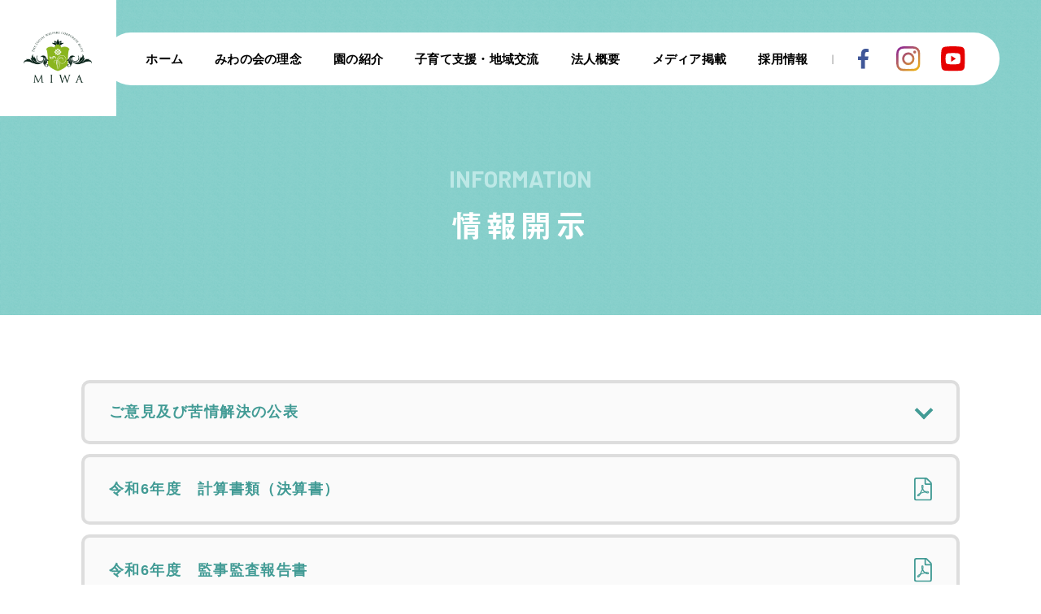

--- FILE ---
content_type: text/html; charset=UTF-8
request_url: https://www.miwanokai.jp/info/
body_size: 7450
content:
<!DOCTYPE html>
<html lang="ja">
<head>
<meta charset="UTF-8">
<meta name="viewport" content="width=device-width,initial-scale=1.0,maximum-scale=1.0,user-scalable=0">
<meta http-equiv="X-UA-Compatible" content="ie=edge">
<title>社会福祉法人みわの会</title>
<meta title="社会福祉法人みわの会" />
<meta name="description" content="愛情いっぱい 心いっぱい 経験いっぱい" />
<meta property="og:description" content="愛情いっぱい 心いっぱい 経験いっぱい" />
<meta property="og:site_name" content="社会福祉法人みわの会" />
<meta name="twitter:title" content="社会福祉法人みわの会" />
<meta name="twitter:description" content="愛情いっぱい 心いっぱい 経験いっぱい" />
<meta property="og:locale" content="ja">
<meta property="og:url" content="https://www.miwanokai.jp/" />
<meta name="twitter:site" content="https://www.miwanokai.jp/" />
<meta name="twitter:url" content="https://www.miwanokai.jp/" />
<meta name="facebook-domain-verification" content="ljcqydewtv312xz43cf9b5qvo2s7wc" />

<!--favicon-->
<link rel="apple-touch-icon" sizes="180x180" href="https://www.miwanokai.jp/wp-content/themes/miwanokai/assets/img/favicon/apple-touch-icon-180x180.png">
<link rel="shortcut icon" href="https://www.miwanokai.jp/wp-content/themes/miwanokai/assets/img/favicon/favicon.ico">
<!--font-->
<link href="https://fonts.googleapis.com/css2?family=Barlow:wght@400;500;700&display=swap" rel="stylesheet">
<script>
  (function(d) {
    var config = {
      kitId: 'syv7owe',
      scriptTimeout: 3000,
      async: true
    },
    h=d.documentElement,t=setTimeout(function(){h.className=h.className.replace(/\bwf-loading\b/g,"")+" wf-inactive";},config.scriptTimeout),tk=d.createElement("script"),f=false,s=d.getElementsByTagName("script")[0],a;h.className+=" wf-loading";tk.src='https://use.typekit.net/'+config.kitId+'.js';tk.async=true;tk.onload=tk.onreadystatechange=function(){a=this.readyState;if(f||a&&a!="complete"&&a!="loaded")return;f=true;clearTimeout(t);try{Typekit.load(config)}catch(e){}};s.parentNode.insertBefore(tk,s)
  })(document);
</script>
<!--Style-->
<link rel="stylesheet" href="https://www.miwanokai.jp/wp-content/themes/miwanokai/assets/css/reset.css" />
<link rel="stylesheet" href="https://www.miwanokai.jp/wp-content/themes/miwanokai/assets/css/style.css" />
<!--script-->
<script type="text/javascript" src="https://code.jquery.com/jquery-3.6.0.min.js"></script>
<script src="https://www.miwanokai.jp/wp-content/themes/miwanokai/assets/js/script.js"></script>

<!-- Global site tag (gtag.js) - Google Analytics -->
<!-- <script async src=“https://www.googletagmanager.com/gtag/js?id=UA-6542021-1”></script>
<script>
 window.dataLayer = window.dataLayer || [];
 function gtag(){dataLayer.push(arguments);}
 gtag(‘js’, new Date());
 gtag(‘config’, ‘UA-6542021-1’);
</script> -->

<!-- Google tag (gtag.js) -->
<script async src="https://www.googletagmanager.com/gtag/js?id=G-HRK2GHXJ8Q"></script>
<script>
  window.dataLayer = window.dataLayer || [];
  function gtag(){dataLayer.push(arguments);}
  gtag('js', new Date());

  gtag('config', 'G-HRK2GHXJ8Q');
  gtag('config', 'UA-6542021-1');
</script>


<title>情報開示 &#8211; 社会福祉法人みわの会</title>
<link rel='dns-prefetch' href='//ajax.googleapis.com' />
<link rel='dns-prefetch' href='//s.w.org' />
<link rel='dns-prefetch' href='//www.googletagmanager.com' />
		<script type="text/javascript">
			window._wpemojiSettings = {"baseUrl":"https:\/\/s.w.org\/images\/core\/emoji\/12.0.0-1\/72x72\/","ext":".png","svgUrl":"https:\/\/s.w.org\/images\/core\/emoji\/12.0.0-1\/svg\/","svgExt":".svg","source":{"concatemoji":"https:\/\/www.miwanokai.jp\/wp-includes\/js\/wp-emoji-release.min.js?ver=5.4.2"}};
			/*! This file is auto-generated */
			!function(e,a,t){var r,n,o,i,p=a.createElement("canvas"),s=p.getContext&&p.getContext("2d");function c(e,t){var a=String.fromCharCode;s.clearRect(0,0,p.width,p.height),s.fillText(a.apply(this,e),0,0);var r=p.toDataURL();return s.clearRect(0,0,p.width,p.height),s.fillText(a.apply(this,t),0,0),r===p.toDataURL()}function l(e){if(!s||!s.fillText)return!1;switch(s.textBaseline="top",s.font="600 32px Arial",e){case"flag":return!c([127987,65039,8205,9895,65039],[127987,65039,8203,9895,65039])&&(!c([55356,56826,55356,56819],[55356,56826,8203,55356,56819])&&!c([55356,57332,56128,56423,56128,56418,56128,56421,56128,56430,56128,56423,56128,56447],[55356,57332,8203,56128,56423,8203,56128,56418,8203,56128,56421,8203,56128,56430,8203,56128,56423,8203,56128,56447]));case"emoji":return!c([55357,56424,55356,57342,8205,55358,56605,8205,55357,56424,55356,57340],[55357,56424,55356,57342,8203,55358,56605,8203,55357,56424,55356,57340])}return!1}function d(e){var t=a.createElement("script");t.src=e,t.defer=t.type="text/javascript",a.getElementsByTagName("head")[0].appendChild(t)}for(i=Array("flag","emoji"),t.supports={everything:!0,everythingExceptFlag:!0},o=0;o<i.length;o++)t.supports[i[o]]=l(i[o]),t.supports.everything=t.supports.everything&&t.supports[i[o]],"flag"!==i[o]&&(t.supports.everythingExceptFlag=t.supports.everythingExceptFlag&&t.supports[i[o]]);t.supports.everythingExceptFlag=t.supports.everythingExceptFlag&&!t.supports.flag,t.DOMReady=!1,t.readyCallback=function(){t.DOMReady=!0},t.supports.everything||(n=function(){t.readyCallback()},a.addEventListener?(a.addEventListener("DOMContentLoaded",n,!1),e.addEventListener("load",n,!1)):(e.attachEvent("onload",n),a.attachEvent("onreadystatechange",function(){"complete"===a.readyState&&t.readyCallback()})),(r=t.source||{}).concatemoji?d(r.concatemoji):r.wpemoji&&r.twemoji&&(d(r.twemoji),d(r.wpemoji)))}(window,document,window._wpemojiSettings);
		</script>
		<style type="text/css">
img.wp-smiley,
img.emoji {
	display: inline !important;
	border: none !important;
	box-shadow: none !important;
	height: 1em !important;
	width: 1em !important;
	margin: 0 .07em !important;
	vertical-align: -0.1em !important;
	background: none !important;
	padding: 0 !important;
}
</style>
	<link rel='stylesheet' id='wp-block-library-css'  href='https://www.miwanokai.jp/wp-includes/css/dist/block-library/style.min.css?ver=5.4.2' type='text/css' media='all' />
<link rel='stylesheet' id='wp-pagenavi-css'  href='https://www.miwanokai.jp/wp-content/plugins/wp-pagenavi/pagenavi-css.css?ver=2.70' type='text/css' media='all' />
<style id='rocket-lazyload-inline-css' type='text/css'>
.rll-youtube-player{position:relative;padding-bottom:56.23%;height:0;overflow:hidden;max-width:100%;}.rll-youtube-player iframe{position:absolute;top:0;left:0;width:100%;height:100%;z-index:100;background:0 0}.rll-youtube-player img{bottom:0;display:block;left:0;margin:auto;max-width:100%;width:100%;position:absolute;right:0;top:0;border:none;height:auto;cursor:pointer;-webkit-transition:.4s all;-moz-transition:.4s all;transition:.4s all}.rll-youtube-player img:hover{-webkit-filter:brightness(75%)}.rll-youtube-player .play{height:72px;width:72px;left:50%;top:50%;margin-left:-36px;margin-top:-36px;position:absolute;background:url(https://www.miwanokai.jp/wp-content/plugins/rocket-lazy-load/assets/img/youtube.png) no-repeat;cursor:pointer}
</style>
<script type='text/javascript' src='//ajax.googleapis.com/ajax/libs/jquery/3.5.1/jquery.min.js?ver=20160608'></script>
<link rel='https://api.w.org/' href='https://www.miwanokai.jp/wp-json/' />
<link rel="EditURI" type="application/rsd+xml" title="RSD" href="https://www.miwanokai.jp/xmlrpc.php?rsd" />
<link rel="wlwmanifest" type="application/wlwmanifest+xml" href="https://www.miwanokai.jp/wp-includes/wlwmanifest.xml" /> 
<meta name="generator" content="WordPress 5.4.2" />
<link rel='shortlink' href='https://www.miwanokai.jp/?p=20' />
<link rel="alternate" type="application/json+oembed" href="https://www.miwanokai.jp/wp-json/oembed/1.0/embed?url=https%3A%2F%2Fwww.miwanokai.jp%2Finfo%2F" />
<link rel="alternate" type="text/xml+oembed" href="https://www.miwanokai.jp/wp-json/oembed/1.0/embed?url=https%3A%2F%2Fwww.miwanokai.jp%2Finfo%2F&#038;format=xml" />
<meta name="cdp-version" content="1.3.9" /><meta name="generator" content="Site Kit by Google 1.44.0" /><link rel="canonical" href="https://www.miwanokai.jp/info/">

<title>情報開示</title>
<meta name="description" content="">
<meta property="og:title" content="情報開示" />
<meta property="og:description" content="" />
<meta property="og:type" content="article" />
<meta property="og:url" content="https://www.miwanokai.jp/info/" />
<meta property="og:image" content="http://miwanokai.mavericks-test.com/wp-content/themes/miwanokai/assets/img/ogp/ogp.jpg" />
<meta property="og:site_name" content="社会福祉法人みわの会" />
<meta name="twitter:card" content="summary_large_image" />
<meta name="twitter:site" content="" />
<meta name="twitter:title" content="情報開示" />
<meta name="twitter:url" content="https://www.miwanokai.jp/info/" />
<meta name="twitter:description" content="">
<meta name="twitter:image" content="http://miwanokai.mavericks-test.com/wp-content/themes/miwanokai/assets/img/ogp/ogp.jpg" />
<meta property="og:locale" content="ja_JP" />
<meta property="article:publisher" content="https://www.facebook.com/@@@">

<!-- Google Tag Manager snippet added by Site Kit -->
<script>
			( function( w, d, s, l, i ) {
				w[l] = w[l] || [];
				w[l].push( {'gtm.start': new Date().getTime(), event: 'gtm.js'} );
				var f = d.getElementsByTagName( s )[0],
					j = d.createElement( s ), dl = l != 'dataLayer' ? '&l=' + l : '';
				j.async = true;
				j.src = 'https://www.googletagmanager.com/gtm.js?id=' + i + dl;
				f.parentNode.insertBefore( j, f );
			} )( window, document, 'script', 'dataLayer', 'GTM-FF5QWLZ' );
			
</script>

<!-- End Google Tag Manager snippet added by Site Kit -->
<link rel="icon" href="https://www.miwanokai.jp/wp-content/uploads/2020/12/cropped-icon-512x512-1-32x32.png" sizes="32x32" />
<link rel="icon" href="https://www.miwanokai.jp/wp-content/uploads/2020/12/cropped-icon-512x512-1-192x192.png" sizes="192x192" />
<link rel="apple-touch-icon" href="https://www.miwanokai.jp/wp-content/uploads/2020/12/cropped-icon-512x512-1-180x180.png" />
<meta name="msapplication-TileImage" content="https://www.miwanokai.jp/wp-content/uploads/2020/12/cropped-icon-512x512-1-270x270.png" />
		<style type="text/css" id="wp-custom-css">
			.total_amount{
	display: none !important;
}		</style>
		<noscript><style id="rocket-lazyload-nojs-css">.rll-youtube-player, [data-lazy-src]{display:none !important;}</style></noscript><link rel="stylesheet" href="https://www.miwanokai.jp/wp-content/themes/miwanokai/assets/css/page/info.css">
<script src="https://www.miwanokai.jp/wp-content/themes/miwanokai/assets/js/info.js"></script>
</head>

<body>
  <header class="header">
  <h1 class="h_logo">
    <a href="https://www.miwanokai.jp" class="h_opacity"><img src="data:image/svg+xml,%3Csvg%20xmlns='http://www.w3.org/2000/svg'%20viewBox='0%200%200%200'%3E%3C/svg%3E" alt="MIWA" data-lazy-src="https://www.miwanokai.jp/wp-content/themes/miwanokai/assets/img/common/header_logo.svg"><noscript><img src="https://www.miwanokai.jp/wp-content/themes/miwanokai/assets/img/common/header_logo.svg" alt="MIWA"></noscript></a>
  </h1>
  <div class="h_nav_block">
    <p id="nav_open" class="h_nav_open">
      <span></span>
      <span></span>
      <span></span>
    </p>
    <p id="nav_close" class="h_nav_contents_close">
      <span></span>
      <span></span>
    </p>
    <div class="h_nav_contents">
      <div class="h_nav_contents_menu">
        <ul class="h_nav_contents_menu_list">
          <li class="h_nav_contents_menu_item"><a href="https://www.miwanokai.jp/" class="h_nav_contents_menu_link h_orange"><span>ホーム</span></a></li>
          <li class="h_nav_contents_menu_item"><a href="https://www.miwanokai.jp/principle/" class="h_nav_contents_menu_link h_orange"><span>みわの会の理念</span></a></li>
          <li class="h_nav_contents_menu_item"><a href="https://www.miwanokai.jp/#kindergarten" class="h_nav_contents_menu_link h_orange"><span>園の紹介</span></a></li>
          <li class="h_nav_contents_menu_item"><a href="https://www.miwanokai.jp/support/" class="h_nav_contents_menu_link h_orange"><span>子育て支援・地域交流</span></a></li>
          <!-- <li class="h_nav_contents_menu_item"><a href="https://www.miwanokai.jp/faq/" class="h_nav_contents_menu_link h_orange"><span>保育Q&A</span></a></li> -->
          <li class="h_nav_contents_menu_item"><a href="https://www.miwanokai.jp/about/" class="h_nav_contents_menu_link h_orange"><span>法人概要</span></a></li>
          <li class="h_nav_contents_menu_item"><a href="https://www.miwanokai.jp/media/" class="h_nav_contents_menu_link h_orange"><span>メディア掲載</span></a></li>
          <li class="h_nav_contents_menu_item"><a href="https://www.miwanokai.jp/recruit/" class="h_nav_contents_menu_link h_orange"><span>採用情報</span></a></li>
        </ul>
        <div class="h_nav_contents_menu_sns">
          <ul class="h_nav_contents_menu_sns_list">
            <li class="h_nav_contents_menu_sns_item fb">
              <a href="https://www.facebook.com/miwanokai/" target="_blank" class="h_nav_contents_menu_sns_link"><!--<span>Facebook</span>-->
                <img src="data:image/svg+xml,%3Csvg%20xmlns='http://www.w3.org/2000/svg'%20viewBox='0%200%200%200'%3E%3C/svg%3E" alt="Facebook" class="switch1000 for_sp" data-lazy-src="https://www.miwanokai.jp/wp-content/themes/miwanokai/assets/img/common/fb_sp.svg"><noscript><img src="https://www.miwanokai.jp/wp-content/themes/miwanokai/assets/img/common/fb_sp.svg" alt="Facebook" class="switch1000 for_sp"></noscript>
                <img src="data:image/svg+xml,%3Csvg%20xmlns='http://www.w3.org/2000/svg'%20viewBox='0%200%200%200'%3E%3C/svg%3E" alt="Facebook" class="switch1000 for_pc" data-lazy-src="https://www.miwanokai.jp/wp-content/themes/miwanokai/assets/img/common/fb_pc.svg"><noscript><img src="https://www.miwanokai.jp/wp-content/themes/miwanokai/assets/img/common/fb_pc.svg" alt="Facebook" class="switch1000 for_pc"></noscript>
              </a>
            </li>
            <li class="h_nav_contents_menu_sns_item insta"><a href="https://www.instagram.com/miwanokai/" target="_blank" class="h_nav_contents_menu_sns_link"><!--<span>Inastagram</span>-->
                <img src="data:image/svg+xml,%3Csvg%20xmlns='http://www.w3.org/2000/svg'%20viewBox='0%200%200%200'%3E%3C/svg%3E" alt="Inastagram" class="switch1000 for_sp" data-lazy-src="https://www.miwanokai.jp/wp-content/themes/miwanokai/assets/img/common/instagram_sp.svg"><noscript><img src="https://www.miwanokai.jp/wp-content/themes/miwanokai/assets/img/common/instagram_sp.svg" alt="Inastagram" class="switch1000 for_sp"></noscript>
                <img src="data:image/svg+xml,%3Csvg%20xmlns='http://www.w3.org/2000/svg'%20viewBox='0%200%200%200'%3E%3C/svg%3E" alt="Inastagram" class="switch1000 for_pc" data-lazy-src="https://www.miwanokai.jp/wp-content/themes/miwanokai/assets/img/common/instagram_pc.svg"><noscript><img src="https://www.miwanokai.jp/wp-content/themes/miwanokai/assets/img/common/instagram_pc.svg" alt="Inastagram" class="switch1000 for_pc"></noscript>
              </a>
            </li>
            <li class="h_nav_contents_menu_sns_item insta"><a href="https://www.youtube.com/@%E7%A4%BE%E4%BC%9A%E7%A6%8F%E7%A5%89%E6%B3%95%E4%BA%BA%E3%81%BF%E3%82%8F%E3%81%AE%E4%BC%9A/videos" target="_blank" class="h_nav_contents_menu_sns_link"><!--<span>YouTube</span>-->
                <img src="data:image/svg+xml,%3Csvg%20xmlns='http://www.w3.org/2000/svg'%20viewBox='0%200%200%200'%3E%3C/svg%3E" alt="YouTube" class="switch1000 for_sp" data-lazy-src="https://www.miwanokai.jp/wp-content/themes/miwanokai/assets/img/common/youtube_white.svg"><noscript><img src="https://www.miwanokai.jp/wp-content/themes/miwanokai/assets/img/common/youtube_white.svg" alt="YouTube" class="switch1000 for_sp"></noscript>
                <img src="data:image/svg+xml,%3Csvg%20xmlns='http://www.w3.org/2000/svg'%20viewBox='0%200%200%200'%3E%3C/svg%3E" alt="YouTube" class="switch1000 for_pc" data-lazy-src="https://www.miwanokai.jp/wp-content/themes/miwanokai/assets/img/common/youtube.svg"><noscript><img src="https://www.miwanokai.jp/wp-content/themes/miwanokai/assets/img/common/youtube.svg" alt="YouTube" class="switch1000 for_pc"></noscript>
              </a>
            </li>
          </ul>
        </div>
      </div>
    </div>
  </div>
</header>
<div id="loadingBg"></div>
<div id="loading">
  <div class="loader"><img src="data:image/svg+xml,%3Csvg%20xmlns='http://www.w3.org/2000/svg'%20viewBox='0%200%200%200'%3E%3C/svg%3E" alt="MIWA" data-lazy-src="https://www.miwanokai.jp/wp-content/themes/miwanokai/assets/img/common/footer_logo.svg"><noscript><img src="https://www.miwanokai.jp/wp-content/themes/miwanokai/assets/img/common/footer_logo.svg" alt="MIWA"></noscript></div>
</div>
  <div class="low_header">
    <h2 class="low_header_ttl"><span class="low_header_en">INFORMATION</span>情報開示</h2>
  </div>

  <div class="info_block">
    <div class="inner">
      <ul class="info_block_list">
        <li class="info_block_item info_block_accordion">
          <a href="javascript:void(0);" class="info_block_link info_block_link_more"><span class="info_block_text"> ご意見及び苦情解決の公表</span></a>
          <div class="info_block_more_list">

            <div class="info_block_item info_block_more_item">
              <a href="https://www.miwanokai.jp/wp-content/themes/miwanokai/assets/img/info/opinion_2025_1.pdf" target="_blank" class="info_block_link info_block_more_link">
                <span class="info_block_text">2025年度　ご意見内容について（4月1日～9月30日）</span>
                <div class="info_block_icon"><img src="data:image/svg+xml,%3Csvg%20xmlns='http://www.w3.org/2000/svg'%20viewBox='0%200%200%200'%3E%3C/svg%3E" alt="" data-lazy-src="https://www.miwanokai.jp/wp-content/themes/miwanokai/assets/img/info/pdf_icon.svg"><noscript><img src="https://www.miwanokai.jp/wp-content/themes/miwanokai/assets/img/info/pdf_icon.svg" alt=""></noscript></div>
              </a>
            </div>

            <div class="info_block_item info_block_more_item">
              <a href="https://www.miwanokai.jp/wp-content/themes/miwanokai/assets/img/info/opinion_2024_2.pdf" target="_blank" class="info_block_link info_block_more_link">
                <span class="info_block_text">2024年度　ご意見内容について（10月1日～3月31日）</span>
                <div class="info_block_icon"><img src="data:image/svg+xml,%3Csvg%20xmlns='http://www.w3.org/2000/svg'%20viewBox='0%200%200%200'%3E%3C/svg%3E" alt="" data-lazy-src="https://www.miwanokai.jp/wp-content/themes/miwanokai/assets/img/info/pdf_icon.svg"><noscript><img src="https://www.miwanokai.jp/wp-content/themes/miwanokai/assets/img/info/pdf_icon.svg" alt=""></noscript></div>
              </a>
            </div>

            <div class="info_block_item info_block_more_item">
              <a href="https://www.miwanokai.jp/wp-content/themes/miwanokai/assets/img/info/opinion_2024_1.pdf" target="_blank" class="info_block_link info_block_more_link">
                <span class="info_block_text">2024年度　ご意見内容について（4月1日～9月30日）</span>
                <div class="info_block_icon"><img src="data:image/svg+xml,%3Csvg%20xmlns='http://www.w3.org/2000/svg'%20viewBox='0%200%200%200'%3E%3C/svg%3E" alt="" data-lazy-src="https://www.miwanokai.jp/wp-content/themes/miwanokai/assets/img/info/pdf_icon.svg"><noscript><img src="https://www.miwanokai.jp/wp-content/themes/miwanokai/assets/img/info/pdf_icon.svg" alt=""></noscript></div>
              </a>
            </div>

          </div>
        </li>
        <li class="info_block_item">
          <a href="https://www.miwanokai.jp/wp-content/themes/miwanokai/assets/img/info/kessan_r6.pdf" target="_blank" class="info_block_link">
            <span class="info_block_text">令和6年度　計算書類（決算書）</span>
            <div class="info_block_icon"><img src="data:image/svg+xml,%3Csvg%20xmlns='http://www.w3.org/2000/svg'%20viewBox='0%200%200%200'%3E%3C/svg%3E" alt="" data-lazy-src="https://www.miwanokai.jp/wp-content/themes/miwanokai/assets/img/info/pdf_icon.svg"><noscript><img src="https://www.miwanokai.jp/wp-content/themes/miwanokai/assets/img/info/pdf_icon.svg" alt=""></noscript></div>
          </a>
        </li>
        <li class="info_block_item">
          <a href="https://www.miwanokai.jp/wp-content/themes/miwanokai/assets/img/info/kansa_r6.pdf" target="_blank" class="info_block_link">
            <span class="info_block_text">令和6年度　監事監査報告書</span>
            <div class="info_block_icon"><img src="data:image/svg+xml,%3Csvg%20xmlns='http://www.w3.org/2000/svg'%20viewBox='0%200%200%200'%3E%3C/svg%3E" alt="" data-lazy-src="https://www.miwanokai.jp/wp-content/themes/miwanokai/assets/img/info/pdf_icon.svg"><noscript><img src="https://www.miwanokai.jp/wp-content/themes/miwanokai/assets/img/info/pdf_icon.svg" alt=""></noscript></div>
          </a>
        </li>
        <li class="info_block_item">
          <a href="https://www.miwanokai.jp/wp-content/themes/miwanokai/assets/img/info/genkyou_r7.pdf" target="_blank" class="info_block_link">
            <span class="info_block_text">現況報告書</span>
            <div class="info_block_icon"><img src="data:image/svg+xml,%3Csvg%20xmlns='http://www.w3.org/2000/svg'%20viewBox='0%200%200%200'%3E%3C/svg%3E" alt="" data-lazy-src="https://www.miwanokai.jp/wp-content/themes/miwanokai/assets/img/info/pdf_icon.svg"><noscript><img src="https://www.miwanokai.jp/wp-content/themes/miwanokai/assets/img/info/pdf_icon.svg" alt=""></noscript></div>
          </a>
        </li>
        <li class="info_block_item">
          <a href="https://www.miwanokai.jp/wp-content/themes/miwanokai/assets/img/info/teikan_02.pdf" target="_blank" class="info_block_link">
            <span class="info_block_text">社会福祉法人みわの会　定款</span>
            <div class="info_block_icon"><img src="data:image/svg+xml,%3Csvg%20xmlns='http://www.w3.org/2000/svg'%20viewBox='0%200%200%200'%3E%3C/svg%3E" alt="" data-lazy-src="https://www.miwanokai.jp/wp-content/themes/miwanokai/assets/img/info/pdf_icon.svg"><noscript><img src="https://www.miwanokai.jp/wp-content/themes/miwanokai/assets/img/info/pdf_icon.svg" alt=""></noscript></div>
          </a>
        </li>
        <li class="info_block_item">
          <a href="https://www.miwanokai.jp/wp-content/themes/miwanokai/assets/img/info/kitei_29.pdf" target="_blank" class="info_block_link">
            <span class="info_block_text">役員報酬規程</span>
            <div class="info_block_icon"><img src="data:image/svg+xml,%3Csvg%20xmlns='http://www.w3.org/2000/svg'%20viewBox='0%200%200%200'%3E%3C/svg%3E" alt="" data-lazy-src="https://www.miwanokai.jp/wp-content/themes/miwanokai/assets/img/info/pdf_icon.svg"><noscript><img src="https://www.miwanokai.jp/wp-content/themes/miwanokai/assets/img/info/pdf_icon.svg" alt=""></noscript></div>
          </a>
        </li>
        <li class="info_block_item">
          <a href="https://www.miwanokai.jp/wp-content/themes/miwanokai/assets/img/info/yakuin.pdf" target="_blank" class="info_block_link">
            <span class="info_block_text">役員名簿</span>
            <div class="info_block_icon"><img src="data:image/svg+xml,%3Csvg%20xmlns='http://www.w3.org/2000/svg'%20viewBox='0%200%200%200'%3E%3C/svg%3E" alt="" data-lazy-src="https://www.miwanokai.jp/wp-content/themes/miwanokai/assets/img/info/pdf_icon.svg"><noscript><img src="https://www.miwanokai.jp/wp-content/themes/miwanokai/assets/img/info/pdf_icon.svg" alt=""></noscript></div>
          </a>
        </li>
      </ul>
    </div>
  </div>

  <footer class="footer">
  <div class="footer_info">
    <div class="footer_info_ttl">
      <div class="footer_info_logo"><a href="https://www.miwanokai.jp" class="h_opacity"><img src="data:image/svg+xml,%3Csvg%20xmlns='http://www.w3.org/2000/svg'%20viewBox='0%200%200%200'%3E%3C/svg%3E" alt="MIWA" data-lazy-src="https://www.miwanokai.jp/wp-content/themes/miwanokai/assets/img/common/footer_logo.svg"><noscript><img src="https://www.miwanokai.jp/wp-content/themes/miwanokai/assets/img/common/footer_logo.svg" alt="MIWA"></noscript></a></div>
      <p class="footer_info_text">法人本部<br>東京都江東区豊洲2-5-3-101<br><span>TEL：03-5547-0075</span><span>FAX：03-5547-0078</span></p>
    </div>
    <p class="footer_info_pagetop">
      <img src="data:image/svg+xml,%3Csvg%20xmlns='http://www.w3.org/2000/svg'%20viewBox='0%200%200%200'%3E%3C/svg%3E" alt="PAGE TOP" data-lazy-src="https://www.miwanokai.jp/wp-content/themes/miwanokai/assets/img/common/pagetop.svg"><noscript><img src="https://www.miwanokai.jp/wp-content/themes/miwanokai/assets/img/common/pagetop.svg" alt="PAGE TOP"></noscript>
    </p>
  </div>
  <div class="footer_menu">
    <div class="inner">
      <dl class="footer_menu_contents footer_menu_list footer_menu_nursery">
        <dt class="footer_menu_btn_pc"><a href="https://www.miwanokai.jp/#kindergarten" class="h_orange linkSwitch">園の紹介</a></dt>
        <dd>
          <ul>
            <li><a href="https://www.miwanokai.jp/akanedaihikarinoko/" class="h_orange">MIWAあかね台光の子保育園</a></li>
            <li><a href="https://www.miwanokai.jp/kirigaoka/" class="h_orange">桐ヶ丘保育園</a></li>
            <li><a href="https://www.miwanokai.jp/miwa-sinfonia/" class="h_orange">MIWAシンフォニア保育園</a></li>
            <li><a href="https://www.miwanokai.jp/kamata/" class="h_orange">蒲田本町保育園</a></li>
            <li><a href="https://www.miwanokai.jp/takamatsu/" class="h_orange">高松保育園</a></li>
          </ul>
          <ul>
            <li><a href="https://www.miwanokai.jp/senda/" class="h_orange">千田保育園</a></li>
            <li><a href="https://www.miwanokai.jp/kasugacho/" class="h_orange">春日町第三保育園</a></li>
            <li><a href="https://www.miwanokai.jp/kibakoen/" class="h_orange">MIWA木場公園保育園</a></li>
            <li><a href="https://www.miwanokai.jp/tabata/" class="h_orange">MIWAたばた保育園</a></li>
          </ul>
        </dd>
      </dl>
      <dl class="footer_menu_contents footer_menu_list footer_menu_about">
        <dt><a href="https://www.miwanokai.jp/about/" class="h_orange">法人概要</a></dt>
        <dd>
          <ul>
            <li><a href="https://www.miwanokai.jp/about/greeting/" class="h_orange">ご挨拶</a></li>
            <li><a href="https://www.miwanokai.jp/about/outline/" class="h_orange">みわの会について</a></li>
            <li><a href="https://www.miwanokai.jp/about/contact/" class="h_orange">お問い合わせ</a></li>
            <li><a href="https://www.miwanokai.jp/about/news/" class="h_orange">ニュース</a></li>
          </ul>
        </dd>
      </dl>
      <dl class="footer_menu_contents">
        <dt><a href="https://www.miwanokai.jp/" class="h_orange">ホーム</a></dt>
        <dt><a href="https://www.miwanokai.jp/principle/" class="h_orange">みわの会の理念</a></dt>
        <dt><a href="https://www.miwanokai.jp/support/" class="h_orange">子育て支援・地域交流</a></dt>
        <dt><a href="https://www.miwanokai.jp/media/" class="h_orange">メディア掲載</a></dt>
      </dl>
      <dl class="footer_menu_contents">
        <dt><a href="https://www.miwanokai.jp/recruit/" class="h_orange">採用情報</a></dt>
        <dt><a href="https://www.miwanokai.jp/info/" class="h_orange">情報開示</a></dt>
        <dt><a href="https://www.miwanokai.jp/privacy/" class="h_orange">プライバシーポリシー</a></dt>
        <dt><a href="https://www.miwanokai.jp/sitemap/" class="h_orange">サイトマップ</a></dt>
      </dl>
    </div>
  </div>
  <small class="copyright">copyright<span>©</span>みわの会.All right reserved.</small>
</footer>

		<!-- Google Tag Manager (noscript) snippet added by Site Kit -->
		<noscript>
			<iframe src="https://www.googletagmanager.com/ns.html?id=GTM-FF5QWLZ" height="0" width="0" style="display:none;visibility:hidden"></iframe>
		</noscript>
		<!-- End Google Tag Manager (noscript) snippet added by Site Kit -->
		<script type='text/javascript' src='https://www.miwanokai.jp/wp-includes/js/wp-embed.min.js?ver=5.4.2'></script>
<script>window.lazyLoadOptions = {
                elements_selector: "img[data-lazy-src],.rocket-lazyload,iframe[data-lazy-src]",
                data_src: "lazy-src",
                data_srcset: "lazy-srcset",
                data_sizes: "lazy-sizes",
                class_loading: "lazyloading",
                class_loaded: "lazyloaded",
                threshold: 300,
                callback_loaded: function(element) {
                    if ( element.tagName === "IFRAME" && element.dataset.rocketLazyload == "fitvidscompatible" ) {
                        if (element.classList.contains("lazyloaded") ) {
                            if (typeof window.jQuery != "undefined") {
                                if (jQuery.fn.fitVids) {
                                    jQuery(element).parent().fitVids();
                                }
                            }
                        }
                    }
                }};
        window.addEventListener('LazyLoad::Initialized', function (e) {
            var lazyLoadInstance = e.detail.instance;

            if (window.MutationObserver) {
                var observer = new MutationObserver(function(mutations) {
                    var image_count = 0;
                    var iframe_count = 0;
                    var rocketlazy_count = 0;

                    mutations.forEach(function(mutation) {
                        for (i = 0; i < mutation.addedNodes.length; i++) {
                            if (typeof mutation.addedNodes[i].getElementsByTagName !== 'function') {
                                return;
                            }

                           if (typeof mutation.addedNodes[i].getElementsByClassName !== 'function') {
                                return;
                            }

                            images = mutation.addedNodes[i].getElementsByTagName('img');
                            is_image = mutation.addedNodes[i].tagName == "IMG";
                            iframes = mutation.addedNodes[i].getElementsByTagName('iframe');
                            is_iframe = mutation.addedNodes[i].tagName == "IFRAME";
                            rocket_lazy = mutation.addedNodes[i].getElementsByClassName('rocket-lazyload');

                            image_count += images.length;
			                iframe_count += iframes.length;
			                rocketlazy_count += rocket_lazy.length;

                            if(is_image){
                                image_count += 1;
                            }

                            if(is_iframe){
                                iframe_count += 1;
                            }
                        }
                    } );

                    if(image_count > 0 || iframe_count > 0 || rocketlazy_count > 0){
                        lazyLoadInstance.update();
                    }
                } );

                var b      = document.getElementsByTagName("body")[0];
                var config = { childList: true, subtree: true };

                observer.observe(b, config);
            }
        }, false);</script><script data-no-minify="1" async src="https://www.miwanokai.jp/wp-content/plugins/rocket-lazy-load/assets/js/16.1/lazyload.min.js"></script><script>function lazyLoadThumb(e){var t='<img loading="lazy" data-lazy-src="https://i.ytimg.com/vi/ID/hqdefault.jpg" alt="" width="480" height="360"><noscript><img src="https://i.ytimg.com/vi/ID/hqdefault.jpg" alt="" width="480" height="360"></noscript>',a='<div class="play"></div>';return t.replace("ID",e)+a}function lazyLoadYoutubeIframe(){var e=document.createElement("iframe"),t="ID?autoplay=1";t+=0===this.dataset.query.length?'':'&'+this.dataset.query;e.setAttribute("src",t.replace("ID",this.dataset.src)),e.setAttribute("frameborder","0"),e.setAttribute("allowfullscreen","1"),e.setAttribute("allow", "accelerometer; autoplay; encrypted-media; gyroscope; picture-in-picture"),this.parentNode.replaceChild(e,this)}document.addEventListener("DOMContentLoaded",function(){var e,t,a=document.getElementsByClassName("rll-youtube-player");for(t=0;t<a.length;t++)e=document.createElement("div"),e.setAttribute("data-id",a[t].dataset.id),e.setAttribute("data-query", a[t].dataset.query),e.setAttribute("data-src", a[t].dataset.src),e.innerHTML=lazyLoadThumb(a[t].dataset.id),e.onclick=lazyLoadYoutubeIframe,a[t].appendChild(e)});</script>
</body>

</html>

--- FILE ---
content_type: text/css
request_url: https://www.miwanokai.jp/wp-content/themes/miwanokai/assets/css/style.css
body_size: 5754
content:
@charset "UTF-8";
@import url(reset.css);
@import url("https://fonts.googleapis.com/css?family=Quicksand:300,400,500,700");
@font-face {
  font-family: 'Gotham-Bold';
  src: url("../font/Gotham/Gotham-Bold.woff") format("woff");
  font-weight: 500;
  font-style: normal; }

/*--------------------------------------
共通設定
--------------------------------------*/
body {
  position: relative;
  font-family: 'YuGothic', 'Yu Gothic', 'Yu Gothic Medium',  -apple-system, 'BlinkMacSystemFont', 'Roboto', 'Segoe UI', 'Helvetica Neue', 'HelveticaNeue',  'Verdana', 'Meiryo', sans-serif;
  font-size: 13px;
  font-style: normal;
  font-weight: 400;
  letter-spacing: 0.02em;
  line-height: 1.7;
  color: #000000; }
  c
    body {
      font-size: 14px; } }

h1, h2, h3, h4 {
  font-weight: 500; }

h3 {
  font-size: 1.3em; }

h4 {
  font-size: 1.1em; }

* {
  box-sizing: border-box;
  -webkit-box-sizing: border-box;
  -moz-box-sizing: border-box; }

img {
  display: block;
  width: 100%;
  -ms-flex-negative: 0;
  flex-shrink: 0; }

a {
  text-decoration: none;
  color: #000000; }

ul {
  list-style: none; }

/*----------------------------------------------------------
common
----------------------------------------------------------*/
.inner {
  max-width: 1110px;
  padding: 0 15px;
  margin: 0 auto; }

.for_pc {
  display: none; }
  @media screen and (min-width: 781px) {
    .for_pc {
      display: block; } }

.for_sp {
  display: block; }
  @media screen and (min-width: 781px) {
    .for_sp {
      display: none; } }

/*----------------------------------------------------------
hover action
----------------------------------------------------------*/
@media screen and (min-width: 781px) {
  .h_orange {
    -webkit-transition: .2s;
    -o-transition: .2s;
    transition: .2s; }
    .h_orange:hover {
      color: #DA6D3C; }
  .h_opacity {
    -webkit-transition: .2s;
    -o-transition: .2s;
    transition: .2s; }
    .h_opacity:hover {
      opacity: .7; } }

/*----------------------------------------------------------
animation
----------------------------------------------------------*/
.fadeinUp {
  opacity: 0;
  -webkit-transform: translate(0, 50px);
  -ms-transform: translate(0, 50px);
  transform: translate(0, 50px);
  -webkit-transition: all .7s;
  -o-transition: all .7s;
  transition: all .7s; }

.fadeinUp.scrollin {
  opacity: 1;
  -webkit-transform: translate(0, 0);
  -ms-transform: translate(0, 0);
  transform: translate(0, 0); }

.fadeinDown {
  opacity: 0;
  -webkit-transform: translate(0, -50px);
  -ms-transform: translate(0, -50px);
  transform: translate(0, -50px);
  -webkit-transition: all 1s;
  -o-transition: all 1s;
  transition: all 1s; }
  @media screen and (max-width: 780px) {
    .fadeinDown {
      -webkit-transform: translate(0, 0);
      -ms-transform: translate(0, 0);
      transform: translate(0, 0); } }

.fadeinDown.scrollin {
  opacity: 1;
  -webkit-transform: translate(0, 0);
  -ms-transform: translate(0, 0);
  transform: translate(0, 0); }

.fadeinLeft {
  opacity: 0;
  -webkit-transform: translate(-40px, 0);
  -ms-transform: translate(-40px, 0);
  transform: translate(-40px, 0);
  -webkit-transition: all 1s;
  -o-transition: all 1s;
  transition: all 1s; }

.fadeinLeft.scrollin {
  opacity: 1;
  -webkit-transform: translate(0, 0);
  -ms-transform: translate(0, 0);
  transform: translate(0, 0); }

.fadeinRight {
  opacity: 0;
  -webkit-transform: translate(40px, 0);
  -ms-transform: translate(40px, 0);
  transform: translate(40px, 0);
  -webkit-transition: all 1s;
  -o-transition: all 1s;
  transition: all 1s; }

.fadeinRight.scrollin {
  opacity: 1;
  -webkit-transform: translate(0, 0);
  -ms-transform: translate(0, 0);
  transform: translate(0, 0); }

/*----------------------------------------------------------
low_header
----------------------------------------------------------*/
.low_header {
  position: relative;
  background-image: url(../img/common/lowhead_filter.svg);
  background-repeat: repeat;
  padding: 125px 0 35px 0;
  /*----------------- low_header_about -----------------*/ }
  @media screen and (min-width: 781px) {
    .low_header {
      padding: 197px 0 80px 0; } }
  .low_header_ttl {
    font-family: 'a-otf-midashi-go-mb31-pr6n', sans-serif;
    font-weight: 600;
    font-style: normal;
    text-align: center;
    font-size: 34px;
    letter-spacing: .12em;
    color: #fff; }
    .low_header_ttl.page {
      font-size: 24px;
    }
    @media screen and (min-width: 781px) {
      .low_header_ttl {
        font-size: 38px; }
        .low_header_ttl.page {
          font-size: 30px;
        }
      }
  .low_header_en {
    font-family: 'Barlow', sans-serif;
    display: block;
    font-size: 22px;
    font-weight: bold;
    letter-spacing: normal;
    color: #BDE8E6; }
    @media screen and (min-width: 781px) {
      .low_header_en {
        font-size: 28px; } }
  .low_header_about {
    background: inherit; }
    @media screen and (min-width: 781px) {
      .low_header_about {
        padding: 60px 0 50px 0; } }
    .low_header_about::before {
      display: none; }
  .low_header_abttl {
    letter-spacing: .24em;
    color: #000; }
  .low_header_aben {
    color: #7DC4BF; }

/*----------------------------------------------------------
header
----------------------------------------------------------*/
.header {
  position: absolute;
  top: 0;
  left: 0;
  width: 100%;
  z-index: 100; }
  @media screen and (min-width: 1001px) {
    .header {
      top: 0;
      display: -webkit-box;
      display: -ms-flexbox;
      display: flex;
      -webkit-box-pack: justify;
      -ms-flex-pack: justify;
      justify-content: space-between; } }

/*----------------- h_logo -----------------*/
.h_logo {
  position: absolute;
  display: block;
  top: 0;
  left: 0;
  width: 95px; }
  @media screen and (min-width: 1001px) {
    .h_logo {
      top: 0;
      width: 143px; } }
  .h_logo a {
    display: block; }

body.home .h_logo {
  top: 60px; }
  @media screen and (min-width: 1001px) {
    body.home .h_logo {
      top: 0; } }

/*----------------- h_nav_block -----------------*/
.h_nav_block {
  position: fixed;
  display: block;
  top: -120%;
  left: 0;
  width: 100%;
  height: 100%;
  background-image: url(../img/common/navbg_sp.jpg);
  background-repeat: no-repeat;
  background-size: cover;
  background-position: center;
  -webkit-transition: .5s;
  -o-transition: .5s;
  transition: .5s; }
  @media screen and (min-width: 1001px) {
    .h_nav_block {
      top: 0;
      right: 50px;
      height: auto;
      background: none; } }

@media screen and (max-width: 1000px) {
  .h_nav_block.open {
    top: 0;
    z-index: 100; } }

/*----------------- nav_close -----------------*/
#nav_close {
  position: absolute;
  top: 23px;
  right: 15px;
  width: 55px;
  height: 55px;
  background-color: #fff;
  border-radius: 100%;
  pointer-events: visible;
  cursor: pointer;
  z-index: 99; }
  #nav_close span {
    position: absolute;
    display: inline-block;
    top: 27px;
    left: 18px;
    width: 19px;
    height: 2px;
    -webkit-box-sizing: border-box;
    box-sizing: border-box;
    background-color: #429B95;
    border-radius: 4px;
    -webkit-transition: all 0.4s cubic-bezier(0.29, 0.98, 0.57, 0.99);
    -o-transition: all 0.4s cubic-bezier(0.29, 0.98, 0.57, 0.99);
    transition: all 0.4s cubic-bezier(0.29, 0.98, 0.57, 0.99); }
    #nav_close span:nth-of-type(1) {
      -webkit-transform: rotate(45deg);
      -ms-transform: rotate(45deg);
      transform: rotate(45deg); }
    #nav_close span:nth-of-type(2) {
      -webkit-transform: rotate(-45deg);
      -ms-transform: rotate(-45deg);
      transform: rotate(-45deg); }
  @media screen and (min-width: 1001px) {
    #nav_close {
      display: none; } }

/*----------------- nav_open -----------------*/
#nav_open {
  position: fixed;
  top: 23px;
  right: 15px;
  width: 55px;
  height: 55px;
  background-color: #fff;
  border: 1px solid #DDDDDD;
  border-radius: 100%;
  -webkit-transition: .2s;
  -o-transition: .2s;
  transition: .2s;
  pointer-events: visible;
  cursor: pointer;
  z-index: 99; }
  @media screen and (min-width: 1001px) {
    #nav_open {
      top: 40px;
      right: 3.953147877%;
      width: 65px;
      height: 65px;
      opacity: 0;
      z-index: -1; } }
  #nav_open span {
    position: absolute;
    display: inline-block;
    left: 18px;
    width: 19px;
    height: 2px;
    -webkit-box-sizing: border-box;
    box-sizing: border-box;
    background-color: #429B95;
    border-radius: 4px;
    -webkit-transition: all 0.4s cubic-bezier(0.29, 0.98, 0.57, 0.99);
    -o-transition: all 0.4s cubic-bezier(0.29, 0.98, 0.57, 0.99);
    transition: all 0.4s cubic-bezier(0.29, 0.98, 0.57, 0.99); }
    @media screen and (min-width: 1001px) {
      #nav_open span {
        left: 21px;
        width: 22px;
        height: 2px; } }
    #nav_open span:nth-of-type(1) {
      top: 20px; }
      @media screen and (min-width: 1001px) {
        #nav_open span:nth-of-type(1) {
          top: 22px; } }
    #nav_open span:nth-of-type(2) {
      top: 27px; }
      @media screen and (min-width: 1001px) {
        #nav_open span:nth-of-type(2) {
          top: 30px; } }
    #nav_open span:nth-of-type(3) {
      top: 34px; }
      @media screen and (min-width: 1001px) {
        #nav_open span:nth-of-type(3) {
          top: 38px; } }

@media screen and (min-width: 1001px) {
  body.navfixed.scrollfixed #nav_open {
    opacity: 1;
    z-index: 99; }
  body.navfixed.scrollfixed #nav_open.active span:nth-of-type(1) {
    top: 22px;
    left: 21px;
    -webkit-transform: translateY(8px) rotate(-45deg);
    -ms-transform: translateY(8px) rotate(-45deg);
    transform: translateY(8px) rotate(-45deg); }
  body.navfixed.scrollfixed #nav_open.active span:nth-of-type(2) {
    left: 50%;
    opacity: 0;
    -webkit-animation: active-menu-bar02 .8s forwards;
    animation: active-menu-bar02 .8s forwards; }
  body.navfixed.scrollfixed #nav_open.active span:nth-of-type(3) {
    top: 38px;
    left: 21px;
    -webkit-transform: translateY(-8px) rotate(45deg);
    -ms-transform: translateY(-8px) rotate(45deg);
    transform: translateY(-8px) rotate(45deg); } }

@media screen and (max-width: 1001px) {
  body.home #nav_open {
    top: 76px; }
  body.home #nav_open.nav_position {
    top: 16px; } }

/*----------------- h_nav_contents -----------------*/
.h_nav_contents {
  position: absolute;
  display: block;
  top: 0;
  width: 100%;
  max-width: 1045px;
  -webkit-transition: all 0.4s cubic-bezier(0.29, 0.98, 0.57, 0.99);
  -o-transition: all 0.4s cubic-bezier(0.29, 0.98, 0.57, 0.99);
  transition: all 0.4s cubic-bezier(0.29, 0.98, 0.57, 0.99);
  overflow: hidden;
  /*----------------- h_nav_contents_menu_list -----------------*/
  /*----------------- h_nav_contents_menu_sns -----------------*/ }
  @media (max-width: 1250px) and (min-width: 1001px) {
    .h_nav_contents {
      top: 40px;
      right: 1.2%;
      max-width: 860px;
      height: 70px;
      -webkit-transition: all 0.6s cubic-bezier(0.29, 0.98, 0.57, 0.99);
      -o-transition: all 0.6s cubic-bezier(0.29, 0.98, 0.57, 0.99);
      transition: all 0.6s cubic-bezier(0.29, 0.98, 0.57, 0.99); } }
  @media screen and (min-width: 1251px) {
    .h_nav_contents {
      top: 40px;
      right: 3.953147877%;
      height: 70px;
      -webkit-transition: all 0.6s cubic-bezier(0.29, 0.98, 0.57, 0.99);
      -o-transition: all 0.6s cubic-bezier(0.29, 0.98, 0.57, 0.99);
      transition: all 0.6s cubic-bezier(0.29, 0.98, 0.57, 0.99); } }
  .h_nav_contents_menu {
    width: 62.4%;
    min-width: 234px;
    background: -webkit-gradient(linear, left top, left bottom, from(#f0c84d), to(#7dc4bf));
    background: -o-linear-gradient(#f0c84d 0%, #7dc4bf 100%);
    background: linear-gradient(#f0c84d 0%, #7dc4bf 100%);
    background: -webkit-linear-gradient(#f0c84d 0%, #7dc4bf 100%);
    background: -ms-linear-gradient(#f0c84d 0%, #7dc4bf 100%);
    padding: 60px 0 40px 30px;
    opacity: 0.9; }
    @media (max-width: 1250px) and (min-width: 1001px) {
      .h_nav_contents_menu {
        display: -webkit-box;
        display: -ms-flexbox;
        display: flex;
        -webkit-box-align: center;
        -ms-flex-align: center;
        align-items: center;
        width: 100%;
        background: #fff;
        padding: 0 25px 0 30px;
        border-radius: 35px;
        opacity: 1; } }
    @media screen and (min-width: 1251px) {
      .h_nav_contents_menu {
        display: -webkit-box;
        display: -ms-flexbox;
        display: flex;
        -webkit-box-align: center;
        -ms-flex-align: center;
        align-items: center;
        width: 100%;
        background: #fff;
        padding: 0 25px 0 50px;
        border-radius: 35px;
        opacity: 1; } }
  @media screen and (min-width: 1001px) {
    .h_nav_contents_menu_list {
      display: -webkit-box;
      display: -ms-flexbox;
      display: flex;
      -webkit-box-align: center;
      -ms-flex-align: center;
      align-items: center; } }
  .h_nav_contents_menu_item {
    padding: 0 0 35px 0; }
    @media (max-width: 1250px) and (min-width: 1001px) {
      .h_nav_contents_menu_item {
        padding: 0;
        margin: 0 20px 0 0; } }
    @media screen and (min-width: 1251px) {
      .h_nav_contents_menu_item {
        padding: 0;
        margin: 0 39px 0 0; } }
    .h_nav_contents_menu_item:last-child {
      padding: 0 0 30px 0; }
      @media (max-width: 1250px) and (min-width: 1001px) {
        .h_nav_contents_menu_item:last-child {
          padding: 0;
          margin: 0 10px 0 0; } }
      @media screen and (min-width: 1251px) {
        .h_nav_contents_menu_item:last-child {
          padding: 0;
          margin: 0 25px 0 0; } }
  .h_nav_contents_menu_link {
    display: block;
    font-size: 15px;
    font-weight: bold;
    line-height: 1.7;
    color: #fff; }
    @media screen and (min-width: 1001px) {
      .h_nav_contents_menu_link {
        position: relative;
        color: #000;
        padding: 20px 0;
        z-index: 1; }
        .h_nav_contents_menu_link::before {
          content: '';
          position: absolute;
          display: none;
          top: 25%;
          left: 0;
          right: 0;
          width: 37px;
          height: 32px;
          background-image: url(../img/common/nav_obj.svg);
          background-repeat: no-repeat;
          background-size: contain;
          background-position: center;
          margin: 0 auto;
          z-index: -1; } }
  .h_nav_contents_menu_link.active::before {
    display: block; }
  .h_nav_contents_menu_sns {
    position: relative;
    padding: 28.5px 0 0 0; }
    @media screen and (min-width: 1001px) {
      .h_nav_contents_menu_sns {
        padding: 0; } }
    .h_nav_contents_menu_sns::before {
      content: '';
      position: absolute;
      display: block;
      top: 0;
      left: 0;
      width: 25px;
      height: 1px;
      background-color: #fff; }
      @media screen and (min-width: 1001px) {
        .h_nav_contents_menu_sns::before {
          top: 50%;
          width: 12px;
          height: 1px;
          background-color: #9A9A9A;
          -webkit-transform: rotate(90deg);
          -ms-transform: rotate(90deg);
          transform: rotate(90deg); } }
  .h_nav_contents_menu_sns_list {
    display: -webkit-box;
    display: -ms-flexbox;
    display: flex; }
  .h_nav_contents_menu_sns_item {
    width: 50%; }
    @media (max-width: 1250px) and (min-width: 1001px) {
      .h_nav_contents_menu_sns_item {
        width: 37px; } }
    @media screen and (min-width: 1251px) {
      .h_nav_contents_menu_sns_item {
        width: 55px; } }
  .h_nav_contents_menu_sns_link {
    font-family: 'Barlow', sans-serif;
    display: block;
    font-size: 15px;
    font-weight: 400;
    color: #fff; }
    @media screen and (min-width: 1001px) {
      .h_nav_contents_menu_sns_link {
        -webkit-transition: .3s;
        -o-transition: .3s;
        transition: .3s; }
        .h_nav_contents_menu_sns_link:hover {
          opacity: .7; } }
    .h_nav_contents_menu_sns_link span {
      padding: 0 0 9px 0; }
      @media screen and (min-width: 1001px) {
        .h_nav_contents_menu_sns_link span {
          display: none; } }
    @media screen and (min-width: 1001px) {
      .h_nav_contents_menu_sns_link img {
        margin: 0 auto; } }
  @media screen and (min-width: 1001px) {
    .h_nav_contents_menu_sns_item.fb {
      margin: 0 0 0 16px; } }
  @media (max-width: 1250px) and (min-width: 1001px) {
    .h_nav_contents_menu_sns_item.fb a {
      padding: 15px 9px; } }
  @media screen and (min-width: 1251px) {
    .h_nav_contents_menu_sns_item.fb a {
      padding: 15px 21px; } }
  .h_nav_contents_menu_sns_item.fb img {
    width: 7.24px; }
    @media screen and (min-width: 1001px) {
      .h_nav_contents_menu_sns_item.fb img {
        width: 13px; } }
  @media screen and (min-width: 1001px) {
    .h_nav_contents_menu_sns_item.insta a {
      padding: 12px; } }
  .h_nav_contents_menu_sns_item.insta img {
    width: 13.48px; }
    @media screen and (min-width: 1001px) {
      .h_nav_contents_menu_sns_item.insta img {
        width: 30.39px; } }

body.navfixed .h_nav_contents {
  opacity: 0; }

body.navfixed.scrollfixed .h_nav_contents {
  right: 5.5%;
  -webkit-transition: all 0.6s cubic-bezier(0.29, 0.98, 0.57, 0.99);
  -o-transition: all 0.6s cubic-bezier(0.29, 0.98, 0.57, 0.99);
  transition: all 0.6s cubic-bezier(0.29, 0.98, 0.57, 0.99); }

body.navfixed.scrollfixed .h_nav_contents_menu {
  visibility: hidden;
  -webkit-transform: translateX(100%);
  -ms-transform: translateX(100%);
  transform: translateX(100%);
  -webkit-transition: all 0.6s cubic-bezier(0.29, 0.98, 0.57, 0.99);
  -o-transition: all 0.6s cubic-bezier(0.29, 0.98, 0.57, 0.99);
  transition: all 0.6s cubic-bezier(0.29, 0.98, 0.57, 0.99); }

body.navfixed.scrollfixed .h_nav_contents.open {
  opacity: 1; }
  @media (max-width: 1250px) and (min-width: 1001px) {
    body.navfixed.scrollfixed .h_nav_contents.open {
      max-width: 915px;
      right: 3.953147877%; } }

body.navfixed.scrollfixed .h_nav_contents.open .h_nav_contents_menu {
  visibility: visible;
  -webkit-transform: translateX(0%);
  -ms-transform: translateX(0%);
  transform: translateX(0%); }

/*----------------------------------------------------------
about_low_nav
----------------------------------------------------------*/
.about_low_nav {
  padding: 143px 0 0 0; }
  .about_low_nav_box {
    display: -webkit-box;
    display: -ms-flexbox;
    display: flex;
    -webkit-box-pack: center;
    -ms-flex-pack: center;
    justify-content: center;
    background-color: #7DC4BF; }
  .about_low_nav_list {
    padding: 20px 28px; }
  .about_low_nav a {
    display: block;
    font-weight: bold;
    font-size: 16px;
    color: #fff; }

/*----------------------------------------------------------
loading
----------------------------------------------------------*/
#loadingBg {
  position: fixed;
  left: 0;
  top: 0;
  width: auto;
  min-width: 100%;
  height: auto;
  min-height: 100%;
  background: #fff;
  z-index: 9998; }

#loading {
  display: block;
  position: fixed;
  top: 45%;
  left: 50%;
  width: 400px;
  padding: 50px 0;
  margin: -70px 0 0 -185px;
  z-index: 9999; }
  @media screen and (max-width: 780px) {
    #loading {
      width: 50%;
      padding: 13.67% 0;
      margin: -21% 0 0 -23%; } }
  #loading .loader {
    width: 65%;
    margin: auto;
    position: relative;
    font-size: 11px;
    -webkit-animation: loading .7s ease-in-out;
    animation: loading .7s ease-in-out;
    -webkit-transform-origin: 50%;
    -ms-transform-origin: 50%;
    transform-origin: 50%;
    -webkit-animation-delay: -0.16s;
    animation-delay: -0.16s; }
    @media screen and (min-width: 781px) {
      #loading .loader {
        width: 35%; } }

@-webkit-keyframes loading {
  0% {
    opacity: 0; }
  100% {
    opacity: 1; } }

@keyframes loading {
  0% {
    opacity: 0; }
  100% {
    opacity: 1; } }

/*----------------------------------------------------------
footer
----------------------------------------------------------*/
.footer {
  background-color: #fff;
  margin: 50px 0 0 0; }
  @media screen and (min-width: 911px) {
    .footer {
      padding: 30px 0 0 0;
      border-top: 1px solid #DDDDDD;
      margin: 90px 0 0 0; } }

/*----------------- footer_info -----------------*/
.footer_info {
  position: relative; }
  @media screen and (min-width: 911px) {
    .footer_info {
      max-width: 1110px;
      padding: 0 15px;
      margin: 0 auto; } }
  @media screen and (min-width: 911px) {
    .footer_info_ttl {
      display: -webkit-box;
      display: -ms-flexbox;
      display: flex;
      -webkit-box-pack: start;
      -ms-flex-pack: start;
      justify-content: flex-start;
      -ms-flex-wrap: wrap;
      flex-wrap: wrap;
      -webkit-box-align: center;
      -ms-flex-align: center;
      align-items: center; } }
  .footer_info_logo a {
    display: block;
    width: 130px;
    margin: 0 auto; }
    @media screen and (min-width: 911px) {
      .footer_info_logo a {
        margin: 0; } }
  .footer_info_text {
    text-align: center;
    font-size: 13px;
    line-height: 2;
    margin: 30px 0 0 0; }
    @media screen and (min-width: 911px) {
      .footer_info_text {
        text-align: left;
        font-size: 15px;
        margin: 0 0 0 40px; } }
    .footer_info_text span {
      display: inline-block;
      padding: 0 15px 0 0; }
      .footer_info_text span:last-of-type {
        padding: 0; }
  .footer_info_pagetop {
    width: 48px;
    margin: 40px auto 0 auto;
    pointer-events: visible;
    cursor: pointer; }
    @media screen and (min-width: 911px) {
      .footer_info_pagetop {
        position: absolute;
        display: block;
        top: 20px;
        right: 15px;
        width: 76px;
        margin: 0;
        -webkit-transition: .3s;
        -o-transition: .3s;
        transition: .3s; }
        .footer_info_pagetop:hover {
          top: 10px; } }

/*----------------- footer_menu -----------------*/
.footer_menu {
  background-color: #F8F8F8;
  padding: 50px 0 0 0;
  margin: -20px 0 0 0; }
  @media screen and (min-width: 911px) {
    .footer_menu {
      background-color: inherit;
      margin: 0 0 50px 0; } }
  @media screen and (min-width: 911px) {
    .footer_menu .inner {
      display: -webkit-box;
      display: -ms-flexbox;
      display: flex; } }
  @media screen and (min-width: 911px) {
    .footer_menu dt {
      padding: 0 0 30px 0; } }
  .footer_menu dt a {
    display: block;
    font-size: 13px;
    font-weight: bold;
    padding: 15px 0 15px 9px;
    border-top: 1px solid #DDDDDD; }
    @media screen and (min-width: 911px) {
      .footer_menu dt a {
        display: inline-block;
        font-size: 15px;
        padding: 0;
        border-top: 0; } }
  .footer_menu dd {
    display: none; }
    @media screen and (min-width: 911px) {
      .footer_menu dd {
        display: -webkit-box;
        display: -ms-flexbox;
        display: flex;
        padding: 0 0 0 20px;
        border-left: 1px solid #DDDDDD; } }
    @media screen and (min-width: 911px) {
      .footer_menu dd ul {
        padding: 0 35px 0 0; }
        .footer_menu dd ul:last-of-type {
          padding: 0; } }
    @media screen and (min-width: 911px) {
      .footer_menu dd li {
        padding: 7px 0 10px 0; } }
    .footer_menu dd a {
      display: block;
      font-size: 13px;
      padding: 15px 0 15px 18px;
      border-top: 1px solid #DDDDDD; }
      @media screen and (min-width: 911px) {
        .footer_menu dd a {
          display: inline-block;
          padding: 0;
          border-top: 0; } }
  .footer_menu_contents:last-of-type {
    margin: 0; }
  @media screen and (min-width: 1121px) {
    .footer_menu_contents {
      margin: 0 9% 0 0; } }
  @media (max-width: 1120px) and (min-width: 911px) {
    .footer_menu_contents {
      margin: 0 5% 0 0; } }
  .footer_menu_list dt {
    position: relative; }
    .footer_menu_list dt::after {
      content: '';
      position: absolute;
      display: block;
      top: 35%;
      right: 10px;
      width: 0;
      height: 0;
      border-style: solid;
      border-color: #DDDDDD transparent transparent transparent;
      border-width: 15px 8px 0 8px;
      -webkit-transition: .4s;
      -o-transition: .4s;
      transition: .4s; }
    @media screen and (min-width: 911px) {
      .footer_menu_list dt {
        padding: 0 0 20px 0; }
        .footer_menu_list dt::after {
          display: none; } }
  .footer_menu_list dt.show::after {
    top: 33%;
    -webkit-transform: rotate(180deg);
    -ms-transform: rotate(180deg);
    transform: rotate(180deg); }

.copyright {
  font-family: 'Barlow', sans-serif;
  display: block;
  text-align: center;
  font-size: 12px;
  font-weight: bold;
  letter-spacing: .05em;
  color: #fff;
  background-color: #7DC4BF;
  padding: 25px 0; }
  .copyright span {
    font-size: 16px; }


.kyushoku-btn {
    display: flex;
    align-items: center;
    justify-content: center;
    padding: 3em 0.5em;
    background: #4cb467;
}

.kyushoku-btn a {
  display: inline-flex;
  position: relative;
  align-items: center;
  justify-content: center;
  font-size: 1.5rem;
  font-weight: 700;
  letter-spacing: 0.08em;
  color: #fff;
  line-height: 1;
  border: solid 2px #fff;
  padding: 0.5em 1em;
  transition: 0.2s;
  z-index: 20;
}

.kyushoku-btn a:hover {
  opacity: 0.8;
}

.kyushoku-btn a i {
  width: 24px;
  display: flex;
  margin-right: 0.5em;
}

.kyushoku-btn a span {
  line-height: 1;
  padding-top: 0.1em;
}

@media screen and (max-width: 780px) {
  .kyushoku-btn {
    padding: 2em 0.5em;
  }

  .kyushoku-btn a {
    font-size: 1rem;
  }

  .kyushoku-btn a i {
    width: 16px;
  }
}

/*-------------------------
2024.8.28 武元追記
--------------------------*/

.kyushoku-btn p {
  font-size: 16px;
  color: white;
  text-align:center;
  padding-top: 5px;
  font-weight: bold;
}

@media screen and (max-width: 780px) {

.kyushoku-btn p {
  font-size: 12px;
}

}


/*-------------------------
2024.10.23 武元追記
--------------------------*/
.h_nav_contents {
  max-width: 1100px;
}


/*----------------------------------------------------------
add 20250523 page
page_article
----------------------------------------------------------*/
.page_article .inner {
  max-width: 900px;
  padding: 5em 25px;
  margin: 0 auto;
}

.page_article .indent1 {
  margin-left: 1em;
  text-indent: -1em;
}

.page_article_text {
  letter-spacing: .1em;
  line-height: 1.8; }
  .page_article_text p,
  .page_article_text img,
  .page_article_text ul,
  .page_article_text ol {
    padding: 0 0 20px 0;
    font-size: 1rem;
}

.page_article_text h3,
.page_article_text h4 {
  margin-bottom: 1em;
}

.page_article_text table {
  margin-bottom: 20px;
  font-size: 1rem;
}

.page_article_text img {
  width: auto;
  max-width: 100%;
}

.page_article_text figure {
  margin: 20px 0;
}

.page_article_text strong {
  font-weight: 700;
}

.page_article_text ul,
.page_article_text ol {
  margin-bottom: 1em;
  margin-left: 1.5em;
}

.page_article_text ul {
  list-style: disc;
}

.page_article_text ol {
  list-style: decimal;
}

.page_article_text blockquote {
  position: relative;
  padding-top: 1em;
  padding-bottom: 1em;
  padding-left: 2em;
  font-style: italic;
}

.page_article_text blockquote::before {
  position: absolute;
  top: 0;
  left: 0;
  color: #1a1a1a;
  font-family: serif;
  font-size: 3em;
  content: '“';
}

.page_article_text div + h2,
.page_article_text div + h3,
.page_article_text div + h4,
.page_article_text div + h5,
.page_article_text p + h2,
.page_article_text p + h3,
.page_article_text p + h4,
.page_article_text p + h5,
.page_article_text ul + h2,
.page_article_text ul + h3,
.page_article_text ul + h4,
.page_article_text ul + h5,
.page_article_text ol + h2,
.page_article_text ol + h3,
.page_article_text ol + h4,
.page_article_text ol + h5,
.page_article_text blockquote + h2,
.page_article_text blockquote + h3,
.page_article_text blockquote + h4,
.page_article_text blockquote + h5,
.page_article_text figure + h2,
.page_article_text figure + h3,
.page_article_text figure + h4,
.page_article_text figure + h5 {
  margin-top: 2em;
}

.wp-block-button__link {
  border-radius: 5px!important;
}

.mt0 { margin-top: 0px !important; }
.mt10 { margin-top: 10px !important; }
.mt20 { margin-top: 20px !important; }
.mt30 { margin-top: 30px !important; }
.mt40 { margin-top: 40px !important; }
.mt50 { margin-top: 50px !important; }
.mt60 { margin-top: 60px !important; }
.mt70 { margin-top: 70px !important; }
.mt80 { margin-top: 80px !important; }
.mt90 { margin-top: 90px !important; }
.mt100 { margin-top: 100px !important; }
.mr0 { margin-right: 0px !important; }
.mr10 { margin-right: 10px !important; }
.mr20 { margin-right: 20px !important; }
.mr30 { margin-right: 30px !important; }
.mr40 { margin-right: 40px !important; }
.mr50 { margin-right: 50px !important; }
.mr60 { margin-right: 60px !important; }
.mr70 { margin-right: 70px !important; }
.mr80 { margin-right: 80px !important; }
.mr90 { margin-right: 90px !important; }
.mr100 { margin-right: 100px !important; }
.mb0 { margin-bottom: 0px !important; }
.mb10 { margin-bottom: 10px !important; }
.mb20 { margin-bottom: 20px !important; }
.mb30 { margin-bottom: 30px !important; }
.mb40 { margin-bottom: 40px !important; }
.mb50 { margin-bottom: 50px !important; }
.mb60 { margin-bottom: 60px !important; }
.mb70 { margin-bottom: 70px !important; }
.mb80 { margin-bottom: 80px !important; }
.mb90 { margin-bottom: 90px !important; }
.mb100 { margin-bottom: 100px !important; }
.ml0 { margin-left: 0px !important; }
.ml10 { margin-left: 10px !important; }
.ml20 { margin-left: 20px !important; }
.ml30 { margin-left: 30px !important; }
.ml40 { margin-left: 40px !important; }
.ml50 { margin-left: 50px !important; }
.ml60 { margin-left: 60px !important; }
.ml70 { margin-left: 70px !important; }
.ml80 { margin-left: 80px !important; }
.ml90 { margin-left: 90px !important; }
.ml100 { margin-left: 100px !important; }
.mt0em { margin-top: 0em !important; }
.mt5em { margin-top: 0.5em !important; }
.mt10em { margin-top: 1em !important; }
.mt15em { margin-top: 1.5em !important; }
.mt20em { margin-top: 2em !important; }
.mt25em { margin-top: 2.5em !important; }
.mt30em { margin-top: 3em !important; }
.mt35em { margin-top: 3.5em !important; }
.mt40em { margin-top: 4em !important; }
.mt45em { margin-top: 4.5em !important; }
.mt50em { margin-top: 5em !important; }
.mr0em { margin-right: 0em !important; }
.mr5em { margin-right: 0.5em !important; }
.mr10em { margin-right: 1em !important; }
.mr15em { margin-right: 1.5em !important; }
.mr20em { margin-right: 2em !important; }
.mr25em { margin-right: 2.5em !important; }
.mr30em { margin-right: 3em !important; }
.mr35em { margin-right: 3.5em !important; }
.mr40em { margin-right: 4em !important; }
.mr45em { margin-right: 4.5em !important; }
.mr50em { margin-right: 5em !important; }
.mb0em { margin-bottom: 0em !important; }
.mb5em { margin-bottom: 0.5em !important; }
.mb10em { margin-bottom: 1em !important; }
.mb15em { margin-bottom: 1.5em !important; }
.mb20em { margin-bottom: 2em !important; }
.mb25em { margin-bottom: 2.5em !important; }
.mb30em { margin-bottom: 3em !important; }
.mb35em { margin-bottom: 3.5em !important; }
.mb40em { margin-bottom: 4em !important; }
.mb45em { margin-bottom: 4.5em !important; }
.mb50em { margin-bottom: 5em !important; }
.ml0em { margin-left: 0em !important; }
.ml5em { margin-left: 0.5em !important; }
.ml10em { margin-left: 1em !important; }
.ml15em { margin-left: 1.5em !important; }
.ml20em { margin-left: 2em !important; }
.ml25em { margin-left: 2.5em !important; }
.ml30em { margin-left: 3em !important; }
.ml35em { margin-left: 3.5em !important; }
.ml40em { margin-left: 4em !important; }
.ml45em { margin-left: 4.5em !important; }
.ml50em { margin-left: 5em !important; }
.pt0em { padding-top: 0em !important; }
.pt5em { padding-top: 0.5em !important; }
.pt10em { padding-top: 1em !important; }
.pt15em { padding-top: 1.5em !important; }
.pt20em { padding-top: 2em !important; }
.pt25em { padding-top: 2.5em !important; }
.pt30em { padding-top: 3em !important; }
.pt35em { padding-top: 3.5em !important; }
.pt40em { padding-top: 4em !important; }
.pt45em { padding-top: 4.5em !important; }
.pt50em { padding-top: 5em !important; }
.pr0em { padding-right: 0em !important; }
.pr5em { padding-right: 0.5em !important; }
.pr10em { padding-right: 1em !important; }
.pr15em { padding-right: 1.5em !important; }
.pr20em { padding-right: 2em !important; }
.pr25em { padding-right: 2.5em !important; }
.pr30em { padding-right: 3em !important; }
.pr35em { padding-right: 3.5em !important; }
.pr40em { padding-right: 4em !important; }
.pr45em { padding-right: 4.5em !important; }
.pr50em { padding-right: 5em !important; }
.pb0em { padding-bottom: 0em !important; }
.pb5em { padding-bottom: 0.5em !important; }
.pb10em { padding-bottom: 1em !important; }
.pb15em { padding-bottom: 1.5em !important; }
.pb20em { padding-bottom: 2em !important; }
.pb25em { padding-bottom: 2.5em !important; }
.pb30em { padding-bottom: 3em !important; }
.pb35em { padding-bottom: 3.5em !important; }
.pb40em { padding-bottom: 4em !important; }
.pb45em { padding-bottom: 4.5em !important; }
.pb50em { padding-bottom: 5em !important; }
.pl0em { padding-left: 0em !important; }
.pl5em { padding-left: 0.5em !important; }
.pl10em { padding-left: 1em !important; }
.pl15em { padding-left: 1.5em !important; }
.pl20em { padding-left: 2em !important; }
.pl25em { padding-left: 2.5em !important; }
.pl30em { padding-left: 3em !important; }
.pl35em { padding-left: 3.5em !important; }
.pl40em { padding-left: 4em !important; }
.pl45em { padding-left: 4.5em !important; }
.pl50em { padding-left: 5em !important; }

--- FILE ---
content_type: text/css
request_url: https://www.miwanokai.jp/wp-content/themes/miwanokai/assets/css/page/info.css
body_size: 737
content:
@import url("https://fonts.googleapis.com/css?family=Quicksand:300,400,500,700");
@font-face {
  font-family: 'Gotham-Bold';
  src: url("../font/Gotham/Gotham-Bold.woff") format("woff");
  font-weight: 500;
  font-style: normal; }

/*----------------------------------------------------------
info_block
----------------------------------------------------------*/
.info_block {
  margin: 30px 0 0 0; }
  @media screen and (min-width: 781px) {
    .info_block {
      margin: 80px 0 0 0; } }
  .info_block_item {
    margin: 0 0 8px 0; }
    @media screen and (min-width: 781px) {
      .info_block_item {
        margin: 0 0 12px 0; } }
  .info_block_link {
    display: -webkit-box;
    display: -ms-flexbox;
    display: flex;
    -webkit-box-pack: justify;
    -ms-flex-pack: justify;
    justify-content: space-between;
    -webkit-box-align: center;
    -ms-flex-align: center;
    align-items: center;
    background-color: #FAFAFA;
    padding: 20px 12px;
    border: 3px solid #DDDDDD;
    border-radius: 10px; }
    @media screen and (min-width: 781px) {
      .info_block_link {
        padding: 25px 30px;
        border-width: 4px;
        -webkit-transition: .2s;
        -o-transition: .2s;
        transition: .2s; }
        .info_block_link:hover {
          border-color: #429B95; } }
  .info_block_text {
    font-size: 14px;
    font-weight: bold;
    letter-spacing: .08em;
    line-height: 1.2;
    color: #429B95; }
    @media screen and (min-width: 781px) {
      .info_block_text {
        font-size: 18px; } }
  .info_block_accordion a {
    position: relative; }
    .info_block_accordion a::after {
      content: '';
      position: absolute;
      display: block;
      top: 35%;
      right: 15px;
      width: 10px;
      height: 10px;
      border-bottom: solid 2px #429B95;
      border-right: solid 2px #429B95;
      -webkit-transform: rotate(45deg);
      -ms-transform: rotate(45deg);
      transform: rotate(45deg);
      -webkit-transition: .3s;
      -o-transition: .3s;
      transition: .3s; }
      @media screen and (min-width: 781px) {
        .info_block_accordion a::after {
          right: 32px;
          width: 12px;
          height: 12px;
          border-bottom: solid 4px #429B95;
          border-right: solid 4px #429B95; } }
  .info_block_accordion .info_block_link.show::after {
    top: 39%;
    -webkit-transform: rotate(-135deg);
    -ms-transform: rotate(-135deg);
    transform: rotate(-135deg); }
  .info_block_more_list {
    display: none;
    margin: 8px 0 0 20px; }
    @media screen and (min-width: 781px) {
      .info_block_more_list {
        margin: 12px 0 0 40px; } }
    .info_block_more_list a::after {
      display: none; }


--- FILE ---
content_type: image/svg+xml
request_url: https://www.miwanokai.jp/wp-content/themes/miwanokai/assets/img/common/fb_pc.svg
body_size: 280
content:
<svg xmlns="http://www.w3.org/2000/svg" width="13" height="24.272" viewBox="0 0 13 24.272">
  <path id="facebook-f-brands_5_" data-name="facebook-f-brands (5)" d="M35.038,13.653l.674-4.393H31.5V6.41a2.2,2.2,0,0,1,2.477-2.373H35.89V.3a23.367,23.367,0,0,0-3.4-.3c-3.471,0-5.74,2.1-5.74,5.913V9.26H22.89v4.393h3.858V24.272H31.5V13.653Z" transform="translate(-22.89)" fill="#405798"/>
</svg>


--- FILE ---
content_type: image/svg+xml
request_url: https://www.miwanokai.jp/wp-content/themes/miwanokai/assets/img/common/footer_logo.svg
body_size: 8775
content:
<svg xmlns="http://www.w3.org/2000/svg" xmlns:xlink="http://www.w3.org/1999/xlink" width="130" height="98" viewBox="0 0 130 98">
  <image id="画像_1" data-name="画像 1" width="130" height="98" xlink:href="[data-uri]"/>
</svg>


--- FILE ---
content_type: image/svg+xml
request_url: https://www.miwanokai.jp/wp-content/themes/miwanokai/assets/img/info/pdf_icon.svg
body_size: 606
content:
<svg xmlns="http://www.w3.org/2000/svg" width="22.121" height="29.501" viewBox="0 0 22.121 29.501">
  <path id="file-pdf-light_1_" data-name="file-pdf-light (1)" d="M21.309,5.546,16.476.712A2.765,2.765,0,0,0,14.523-.1H2.765A2.774,2.774,0,0,0,0,2.671V26.636A2.766,2.766,0,0,0,2.765,29.4H19.356a2.766,2.766,0,0,0,2.765-2.765V7.5a2.779,2.779,0,0,0-.812-1.959Zm-1.3,1.308a.906.906,0,0,1,.242.426h-5.5v-5.5a.906.906,0,0,1,.426.242Zm-.651,20.7H2.765a.924.924,0,0,1-.922-.922V2.671a.924.924,0,0,1,.922-.922H12.9V7.74a1.379,1.379,0,0,0,1.383,1.383h5.991V26.636A.924.924,0,0,1,19.356,27.557Zm-1.267-9.862c-.778-.766-3.168-.53-4.246-.386a6.03,6.03,0,0,1-2.6-3.261c.248-1.037.691-2.719.369-3.739a1.347,1.347,0,0,0-2.569-.392A9.69,9.69,0,0,0,9.528,14.4,55.46,55.46,0,0,1,7.1,19.5c-1.2.616-3.117,1.688-3.387,3.019-.2.968,1.319,2.27,3.059.369a15.414,15.414,0,0,0,1.8-2.621A33.489,33.489,0,0,1,13.3,18.887a8.789,8.789,0,0,0,3.721,1.146A1.4,1.4,0,0,0,18.089,17.695Zm-13.2,5.127a8.046,8.046,0,0,1,2.045-2.35C5.657,22.505,4.885,22.862,4.885,22.822Zm5.484-12.806c.5,0,.449,2.16.121,2.742A5.6,5.6,0,0,1,10.369,10.016ZM8.733,19.193a27.021,27.021,0,0,0,1.659-3.67,7.5,7.5,0,0,0,2.022,2.391A21.058,21.058,0,0,0,8.733,19.193Zm8.837-.34s-.334.4-2.506-.524C17.426,18.156,17.812,18.7,17.57,18.853Z" transform="translate(0 0.1)" fill="#429b95"/>
</svg>


--- FILE ---
content_type: application/javascript
request_url: https://www.miwanokai.jp/wp-content/themes/miwanokai/assets/js/info.js
body_size: 258
content:
/*----------------------------------------------------
アコーディオン
----------------------------------------------------*/
$(function(){
  $('.info_block_accordion .info_block_link_more').each(function(){
    $(this).on('click',function(){
      $(this).toggleClass('show');
      $(".info_block_more_list").slideToggle();
      return false;
    });
  });
});


--- FILE ---
content_type: image/svg+xml
request_url: https://www.miwanokai.jp/wp-content/themes/miwanokai/assets/img/common/nav_obj.svg
body_size: 72
content:
<svg xmlns="http://www.w3.org/2000/svg" width="37" height="32" viewBox="0 0 37 32">
  <path id="多角形_11" data-name="多角形 11" d="M18.5,0,37,32H0Z" fill="#7dc4bf"/>
</svg>


--- FILE ---
content_type: image/svg+xml
request_url: https://www.miwanokai.jp/wp-content/themes/miwanokai/assets/img/common/instagram_pc.svg
body_size: 617
content:
<svg xmlns="http://www.w3.org/2000/svg" xmlns:xlink="http://www.w3.org/1999/xlink" width="30.393" height="30.387" viewBox="0 0 30.393 30.387">
  <defs>
    <linearGradient id="linear-gradient" x1="0.136" y1="0.074" x2="0.838" y2="1" gradientUnits="objectBoundingBox">
      <stop offset="0" stop-color="#902a90"/>
      <stop offset="1" stop-color="#edb315"/>
    </linearGradient>
  </defs>
  <path id="instagram-brands_3_" data-name="instagram-brands (3)" d="M15.125,39.228a7.791,7.791,0,1,0,7.791,7.791A7.778,7.778,0,0,0,15.125,39.228Zm0,12.856a5.065,5.065,0,1,1,5.065-5.065,5.074,5.074,0,0,1-5.065,5.065Zm9.927-13.174a1.817,1.817,0,1,1-1.817-1.817A1.813,1.813,0,0,1,25.052,38.909Zm5.16,1.844a8.993,8.993,0,0,0-2.455-6.367,9.052,9.052,0,0,0-6.367-2.455c-2.509-.142-10.028-.142-12.537,0A9.039,9.039,0,0,0,2.486,34.38,9.022,9.022,0,0,0,.032,40.746c-.142,2.509-.142,10.028,0,12.537A8.993,8.993,0,0,0,2.486,59.65,9.063,9.063,0,0,0,8.853,62.1c2.509.142,10.028.142,12.537,0a8.993,8.993,0,0,0,6.367-2.455,9.052,9.052,0,0,0,2.455-6.367C30.354,50.775,30.354,43.262,30.212,40.753ZM26.971,55.975a5.128,5.128,0,0,1-2.888,2.888c-2,.793-6.747.61-8.957.61s-6.964.176-8.957-.61A5.128,5.128,0,0,1,3.28,55.975c-.793-2-.61-6.747-.61-8.957s-.176-6.964.61-8.957a5.128,5.128,0,0,1,2.888-2.888c2-.793,6.747-.61,8.957-.61s6.964-.176,8.957.61a5.128,5.128,0,0,1,2.888,2.888c.793,2,.61,6.747.61,8.957S27.764,53.982,26.971,55.975Z" transform="translate(0.075 -31.825)" fill="url(#linear-gradient)"/>
</svg>


--- FILE ---
content_type: image/svg+xml
request_url: https://www.miwanokai.jp/wp-content/themes/miwanokai/assets/img/common/lowhead_filter.svg
body_size: 2561
content:
<svg xmlns="http://www.w3.org/2000/svg" xmlns:xlink="http://www.w3.org/1999/xlink" width="25" height="25" viewBox="0 0 25 25">
  <image id="マスクグループ_32" data-name="マスクグループ 32" width="25" height="25" xlink:href="[data-uri]"/>
</svg>


--- FILE ---
content_type: application/javascript
request_url: https://www.miwanokai.jp/wp-content/themes/miwanokai/assets/js/script.js
body_size: 1732
content:
/*----------------------------------------------------
ブラウザ判定
----------------------------------------------------*/
$(function(){
  var ua = window.navigator.userAgent.toLowerCase();
  if (ua.indexOf("edge") !== -1) {
    $('body').addClass('edge');
  } else if (ua.indexOf("msie") !== -1 || ua.indexOf("trident") !== -1) {
    $('body').addClass('ie');
  }else if (ua.indexOf("safari") !== -1 && ua.indexOf("chrome") == -1) {
    $('body').addClass('safari');
  } else {
    $('body').addClass('modern');
  }
});

/*----------------------------------------------------
switch
----------------------------------------------------*/
$(function(){
  var $setElem = $('.switch'),
  pcName = '_pc',
  spName = '_sp',
  breakPoint = 781;

  $setElem.each(function(){
    var $this = $(this);
    function imgSize(){
      var windowWidth = parseInt($(window).width());
      if(windowWidth >= breakPoint){
        $this.attr('src',$this.attr('src').replace(spName,pcName)).css({visibility:'visible'});
      } else if(windowWidth < breakPoint){
        $this.attr('src',$this.attr('src').replace(pcName,spName)).css({visibility:'visible'});
      }
    }
    $(window).resize(function(){imgSize();});
    imgSize();
  });

  var $setElem = $('.switch1000'),
  breakPoint1000 = 1001;

  $setElem.each(function(){
    var $this = $(this);
    function imgSize(){
      var windowWidth = parseInt($(window).width());
      if(windowWidth >= breakPoint1000){
        $this.attr('src',$this.attr('src').replace(spName,pcName)).css({visibility:'visible'});
      } else if(windowWidth < breakPoint1000){
        $this.attr('src',$this.attr('src').replace(pcName,spName)).css({visibility:'visible'});
      }
    }
    $(window).resize(function(){imgSize();});
    imgSize();
  });
});

/*----------------------------------------------------
loading
----------------------------------------------------*/
$(function(){
  function loadingBg() {
    var windowHeight = $(window).height();
    var $images = $('img');
    var $loadingBg = $('#loadingBg');
    var $loading = $('#loading');
    var imgCount = 0;
    var baseCount = 0;
    var current;
    for (var i = 0; i < $images.length; i++) {
      var img = new Image();
      img.onload = function () {
        imgCount += 1;
      }
      img.onerror = function () {
        imgCount += 1;
      }
      img.src = $images[i].src;
    };
    $loading.css('display', 'block');
    $loadingBg.css('display', 'block');
    $loadingBg.css('height', windowHeight);
    var nowLoading = setInterval(function () {
      if (baseCount <= imgCount) {
        current = Math.floor(baseCount / $images.length * 100);
        baseCount += 1;
        if (baseCount == $images.length) {
          $loadingBg.fadeOut();
          $loading.fadeOut();
          clearInterval(nowLoading);
        }
      }
    }, 5);
  }
  $(window).ready(loadingBg);
});

/*----------------------------------------------------
animation
----------------------------------------------------*/
$(function(){
	$(window).scroll(function (){
		$('.fadeinUp').each(function(){
			var elemPos = $(this).offset().top;
			var scroll = $(window).scrollTop();
			var windowHeight = $(window).height();
			if (scroll > elemPos - windowHeight + 100){
				$(this).addClass('scrollin');
			}
		});
		$('.fadeinDown').each(function(){
			var elemPos = $(this).offset().top;
			var scroll = $(window).scrollTop();
			var windowHeight = $(window).height();
			if (scroll > elemPos - windowHeight + 100){
				$(this).addClass('scrollin');
			}
		});
		$('.fadeinLeft').each(function(){
			var elemPos = $(this).offset().top;
			var scroll = $(window).scrollTop();
			var windowHeight = $(window).height();
			if (scroll > elemPos - windowHeight + 100){
				$(this).addClass('scrollin');
			}
		});
		$('.fadeinRight').each(function(){
			var elemPos = $(this).offset().top;
			var scroll = $(window).scrollTop();
			var windowHeight = $(window).height();
			if (scroll > elemPos - windowHeight + 100){
				$(this).addClass('scrollin');
			}
		});
	});
  $(window).on('load',function(){

  });
});

/*----------------------------------------------------
ナビfixed & menuボタン
----------------------------------------------------*/
$(function(){
  var breakPoint = 1001;
  var wWidth = $(window).width();
  if (wWidth > breakPoint) {
    $(window).scroll(function() {
      var scrollTop = $(this).scrollTop();
      var winHeight = 300;
      var scrollHeight = 600;
      if (scrollTop > winHeight) {
        $('body').addClass('navfixed');
        } else {
        $('body').removeClass('navfixed');
      }
      if (scrollTop > scrollHeight) {
        $('body').addClass('scrollfixed');
        } else {
        $('body').removeClass('scrollfixed');
      }
    });

    $('#nav_open').on("click", function(){
      $(this).toggleClass('active');
      $('.h_nav_contents').toggleClass('open');
    });
  }else{
    $('#nav_open').on("click", function() {
      $(this).css({
        'opacity': '0',
        'pointer-events': 'none'
      });
      $('.h_nav_block').addClass('open');
    });
    $('#nav_close').on("click", function(){
      $('#nav_open').css({
        'opacity': '1',
        'pointer-events': 'visible'
      });
      $('.h_nav_block').removeClass('open');
    });
  }
});

/*----------------------------------------------------
ナビ 現在ページにactive
----------------------------------------------------*/
$(function(){
  var breakPoint = 781;
  var wWidth = $(window).width();
  if (wWidth > breakPoint){
    var url = location.href;
    $('.h_nav_contents_menu_link').each(function(){
      if(url == this.href){
        $(this).addClass('active');
      }
    });
  }
});
/*----------------------------------------------------
アンカー
----------------------------------------------------*/
$(function(){
  $('a[href^="#"]').click(function(){
    var speed = 500;
    var href= $(this).attr("href");
    var target = $(href == "#" || href == "" ? 'html' : href);
    var position = target.offset().top;
    $("html, body").animate({scrollTop:position}, speed, "swing");
    return false;
  });
});

/*----------------------------------------------------
footer
----------------------------------------------------*/
$(function(){
  var footerBreakPoin = 911;
  var wWidth = $(window).width();
  if (wWidth < footerBreakPoin){
    $('.footer_menu_nursery dt').each(function(){
      $(this).on('click',function(){
        $(this).toggleClass('show');
        $(".footer_menu_nursery dd").slideToggle();
        return false;
      });
    });
    $('.footer_menu_about dt').each(function(){
      $(this).on('click',function(){
        $(this).toggleClass('show');
        $(".footer_menu_about dd").slideToggle();
        return false;
      });
    });
  }

  var $setElem = $('.linkSwitch');
  var pcLink = '<?php echo home_url(); ?>/#kindergarten';
  var spLink = 'javascript:void(0)';
  $setElem.each(function(){
    var $this = $(this);
    function Links(){
      var wWidth = parseInt($(window).width());
      if(wWidth >= footerBreakPoin){
        $this.attr('href',$this.attr('href').replace(spLink,pcLink)).css({visibility:'visible'});
      } else if(wWidth < footerBreakPoin){
        $this.attr('href',$this.attr('href').replace(pcLink,spLink)).css({visibility:'visible'});
      }
    }
    $(window).resize(function(){Links();});
    Links();
  });

});

$(function(){
  $('.footer_info_pagetop').click(function(){
    $('body,html').animate({
      scrollTop: 0
    }, 500);
    return false;
  });
});


--- FILE ---
content_type: image/svg+xml
request_url: https://www.miwanokai.jp/wp-content/themes/miwanokai/assets/img/common/header_logo.svg
body_size: 9015
content:
<svg id="グループ_121" data-name="グループ 121" xmlns="http://www.w3.org/2000/svg" xmlns:xlink="http://www.w3.org/1999/xlink" width="143" height="143" viewBox="0 0 143 143">
  <defs>
    <pattern id="pattern" preserveAspectRatio="none" width="100%" height="100%" viewBox="0 0 130 98">
      <image width="130" height="98" xlink:href="[data-uri]"/>
    </pattern>
  </defs>
  <rect id="長方形_40" data-name="長方形 40" width="143" height="143" fill="#fff"/>
  <rect id="画像_1" data-name="画像 1" width="84" height="63" transform="translate(29 39)" fill="url(#pattern)"/>
</svg>
